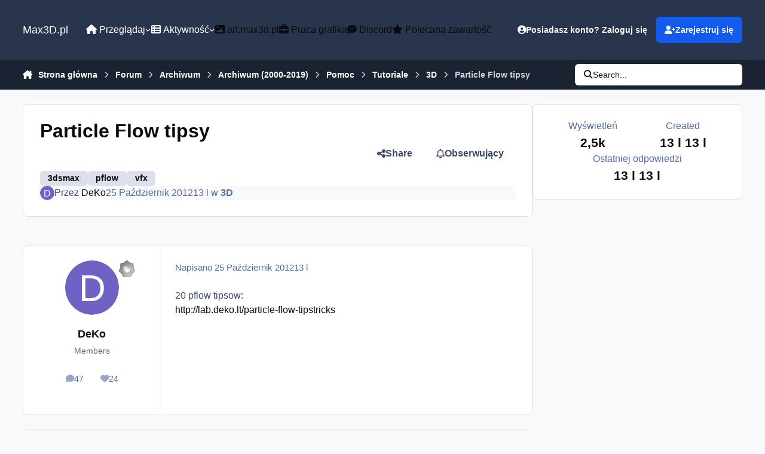

--- FILE ---
content_type: text/html; charset=utf-8
request_url: https://www.google.com/recaptcha/api2/aframe
body_size: 268
content:
<!DOCTYPE HTML><html><head><meta http-equiv="content-type" content="text/html; charset=UTF-8"></head><body><script nonce="c6xr3zwVIpKMCvD8wjMUCA">/** Anti-fraud and anti-abuse applications only. See google.com/recaptcha */ try{var clients={'sodar':'https://pagead2.googlesyndication.com/pagead/sodar?'};window.addEventListener("message",function(a){try{if(a.source===window.parent){var b=JSON.parse(a.data);var c=clients[b['id']];if(c){var d=document.createElement('img');d.src=c+b['params']+'&rc='+(localStorage.getItem("rc::a")?sessionStorage.getItem("rc::b"):"");window.document.body.appendChild(d);sessionStorage.setItem("rc::e",parseInt(sessionStorage.getItem("rc::e")||0)+1);localStorage.setItem("rc::h",'1769108943381');}}}catch(b){}});window.parent.postMessage("_grecaptcha_ready", "*");}catch(b){}</script></body></html>